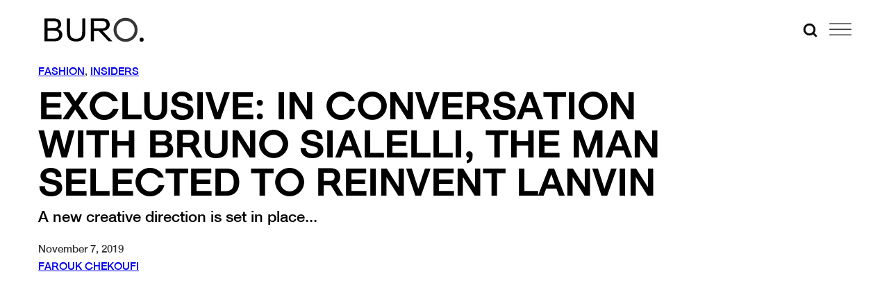

--- FILE ---
content_type: text/html; charset=utf-8
request_url: https://www.google.com/recaptcha/api2/anchor?ar=1&k=6Lex2jYmAAAAANgSzoDM7AcrE7da0iitz8HwHjzf&co=aHR0cHM6Ly9idXJvMjQ3Lm1lOjQ0Mw..&hl=en&v=PoyoqOPhxBO7pBk68S4YbpHZ&size=invisible&anchor-ms=20000&execute-ms=30000&cb=kbe4grd1goml
body_size: 48655
content:
<!DOCTYPE HTML><html dir="ltr" lang="en"><head><meta http-equiv="Content-Type" content="text/html; charset=UTF-8">
<meta http-equiv="X-UA-Compatible" content="IE=edge">
<title>reCAPTCHA</title>
<style type="text/css">
/* cyrillic-ext */
@font-face {
  font-family: 'Roboto';
  font-style: normal;
  font-weight: 400;
  font-stretch: 100%;
  src: url(//fonts.gstatic.com/s/roboto/v48/KFO7CnqEu92Fr1ME7kSn66aGLdTylUAMa3GUBHMdazTgWw.woff2) format('woff2');
  unicode-range: U+0460-052F, U+1C80-1C8A, U+20B4, U+2DE0-2DFF, U+A640-A69F, U+FE2E-FE2F;
}
/* cyrillic */
@font-face {
  font-family: 'Roboto';
  font-style: normal;
  font-weight: 400;
  font-stretch: 100%;
  src: url(//fonts.gstatic.com/s/roboto/v48/KFO7CnqEu92Fr1ME7kSn66aGLdTylUAMa3iUBHMdazTgWw.woff2) format('woff2');
  unicode-range: U+0301, U+0400-045F, U+0490-0491, U+04B0-04B1, U+2116;
}
/* greek-ext */
@font-face {
  font-family: 'Roboto';
  font-style: normal;
  font-weight: 400;
  font-stretch: 100%;
  src: url(//fonts.gstatic.com/s/roboto/v48/KFO7CnqEu92Fr1ME7kSn66aGLdTylUAMa3CUBHMdazTgWw.woff2) format('woff2');
  unicode-range: U+1F00-1FFF;
}
/* greek */
@font-face {
  font-family: 'Roboto';
  font-style: normal;
  font-weight: 400;
  font-stretch: 100%;
  src: url(//fonts.gstatic.com/s/roboto/v48/KFO7CnqEu92Fr1ME7kSn66aGLdTylUAMa3-UBHMdazTgWw.woff2) format('woff2');
  unicode-range: U+0370-0377, U+037A-037F, U+0384-038A, U+038C, U+038E-03A1, U+03A3-03FF;
}
/* math */
@font-face {
  font-family: 'Roboto';
  font-style: normal;
  font-weight: 400;
  font-stretch: 100%;
  src: url(//fonts.gstatic.com/s/roboto/v48/KFO7CnqEu92Fr1ME7kSn66aGLdTylUAMawCUBHMdazTgWw.woff2) format('woff2');
  unicode-range: U+0302-0303, U+0305, U+0307-0308, U+0310, U+0312, U+0315, U+031A, U+0326-0327, U+032C, U+032F-0330, U+0332-0333, U+0338, U+033A, U+0346, U+034D, U+0391-03A1, U+03A3-03A9, U+03B1-03C9, U+03D1, U+03D5-03D6, U+03F0-03F1, U+03F4-03F5, U+2016-2017, U+2034-2038, U+203C, U+2040, U+2043, U+2047, U+2050, U+2057, U+205F, U+2070-2071, U+2074-208E, U+2090-209C, U+20D0-20DC, U+20E1, U+20E5-20EF, U+2100-2112, U+2114-2115, U+2117-2121, U+2123-214F, U+2190, U+2192, U+2194-21AE, U+21B0-21E5, U+21F1-21F2, U+21F4-2211, U+2213-2214, U+2216-22FF, U+2308-230B, U+2310, U+2319, U+231C-2321, U+2336-237A, U+237C, U+2395, U+239B-23B7, U+23D0, U+23DC-23E1, U+2474-2475, U+25AF, U+25B3, U+25B7, U+25BD, U+25C1, U+25CA, U+25CC, U+25FB, U+266D-266F, U+27C0-27FF, U+2900-2AFF, U+2B0E-2B11, U+2B30-2B4C, U+2BFE, U+3030, U+FF5B, U+FF5D, U+1D400-1D7FF, U+1EE00-1EEFF;
}
/* symbols */
@font-face {
  font-family: 'Roboto';
  font-style: normal;
  font-weight: 400;
  font-stretch: 100%;
  src: url(//fonts.gstatic.com/s/roboto/v48/KFO7CnqEu92Fr1ME7kSn66aGLdTylUAMaxKUBHMdazTgWw.woff2) format('woff2');
  unicode-range: U+0001-000C, U+000E-001F, U+007F-009F, U+20DD-20E0, U+20E2-20E4, U+2150-218F, U+2190, U+2192, U+2194-2199, U+21AF, U+21E6-21F0, U+21F3, U+2218-2219, U+2299, U+22C4-22C6, U+2300-243F, U+2440-244A, U+2460-24FF, U+25A0-27BF, U+2800-28FF, U+2921-2922, U+2981, U+29BF, U+29EB, U+2B00-2BFF, U+4DC0-4DFF, U+FFF9-FFFB, U+10140-1018E, U+10190-1019C, U+101A0, U+101D0-101FD, U+102E0-102FB, U+10E60-10E7E, U+1D2C0-1D2D3, U+1D2E0-1D37F, U+1F000-1F0FF, U+1F100-1F1AD, U+1F1E6-1F1FF, U+1F30D-1F30F, U+1F315, U+1F31C, U+1F31E, U+1F320-1F32C, U+1F336, U+1F378, U+1F37D, U+1F382, U+1F393-1F39F, U+1F3A7-1F3A8, U+1F3AC-1F3AF, U+1F3C2, U+1F3C4-1F3C6, U+1F3CA-1F3CE, U+1F3D4-1F3E0, U+1F3ED, U+1F3F1-1F3F3, U+1F3F5-1F3F7, U+1F408, U+1F415, U+1F41F, U+1F426, U+1F43F, U+1F441-1F442, U+1F444, U+1F446-1F449, U+1F44C-1F44E, U+1F453, U+1F46A, U+1F47D, U+1F4A3, U+1F4B0, U+1F4B3, U+1F4B9, U+1F4BB, U+1F4BF, U+1F4C8-1F4CB, U+1F4D6, U+1F4DA, U+1F4DF, U+1F4E3-1F4E6, U+1F4EA-1F4ED, U+1F4F7, U+1F4F9-1F4FB, U+1F4FD-1F4FE, U+1F503, U+1F507-1F50B, U+1F50D, U+1F512-1F513, U+1F53E-1F54A, U+1F54F-1F5FA, U+1F610, U+1F650-1F67F, U+1F687, U+1F68D, U+1F691, U+1F694, U+1F698, U+1F6AD, U+1F6B2, U+1F6B9-1F6BA, U+1F6BC, U+1F6C6-1F6CF, U+1F6D3-1F6D7, U+1F6E0-1F6EA, U+1F6F0-1F6F3, U+1F6F7-1F6FC, U+1F700-1F7FF, U+1F800-1F80B, U+1F810-1F847, U+1F850-1F859, U+1F860-1F887, U+1F890-1F8AD, U+1F8B0-1F8BB, U+1F8C0-1F8C1, U+1F900-1F90B, U+1F93B, U+1F946, U+1F984, U+1F996, U+1F9E9, U+1FA00-1FA6F, U+1FA70-1FA7C, U+1FA80-1FA89, U+1FA8F-1FAC6, U+1FACE-1FADC, U+1FADF-1FAE9, U+1FAF0-1FAF8, U+1FB00-1FBFF;
}
/* vietnamese */
@font-face {
  font-family: 'Roboto';
  font-style: normal;
  font-weight: 400;
  font-stretch: 100%;
  src: url(//fonts.gstatic.com/s/roboto/v48/KFO7CnqEu92Fr1ME7kSn66aGLdTylUAMa3OUBHMdazTgWw.woff2) format('woff2');
  unicode-range: U+0102-0103, U+0110-0111, U+0128-0129, U+0168-0169, U+01A0-01A1, U+01AF-01B0, U+0300-0301, U+0303-0304, U+0308-0309, U+0323, U+0329, U+1EA0-1EF9, U+20AB;
}
/* latin-ext */
@font-face {
  font-family: 'Roboto';
  font-style: normal;
  font-weight: 400;
  font-stretch: 100%;
  src: url(//fonts.gstatic.com/s/roboto/v48/KFO7CnqEu92Fr1ME7kSn66aGLdTylUAMa3KUBHMdazTgWw.woff2) format('woff2');
  unicode-range: U+0100-02BA, U+02BD-02C5, U+02C7-02CC, U+02CE-02D7, U+02DD-02FF, U+0304, U+0308, U+0329, U+1D00-1DBF, U+1E00-1E9F, U+1EF2-1EFF, U+2020, U+20A0-20AB, U+20AD-20C0, U+2113, U+2C60-2C7F, U+A720-A7FF;
}
/* latin */
@font-face {
  font-family: 'Roboto';
  font-style: normal;
  font-weight: 400;
  font-stretch: 100%;
  src: url(//fonts.gstatic.com/s/roboto/v48/KFO7CnqEu92Fr1ME7kSn66aGLdTylUAMa3yUBHMdazQ.woff2) format('woff2');
  unicode-range: U+0000-00FF, U+0131, U+0152-0153, U+02BB-02BC, U+02C6, U+02DA, U+02DC, U+0304, U+0308, U+0329, U+2000-206F, U+20AC, U+2122, U+2191, U+2193, U+2212, U+2215, U+FEFF, U+FFFD;
}
/* cyrillic-ext */
@font-face {
  font-family: 'Roboto';
  font-style: normal;
  font-weight: 500;
  font-stretch: 100%;
  src: url(//fonts.gstatic.com/s/roboto/v48/KFO7CnqEu92Fr1ME7kSn66aGLdTylUAMa3GUBHMdazTgWw.woff2) format('woff2');
  unicode-range: U+0460-052F, U+1C80-1C8A, U+20B4, U+2DE0-2DFF, U+A640-A69F, U+FE2E-FE2F;
}
/* cyrillic */
@font-face {
  font-family: 'Roboto';
  font-style: normal;
  font-weight: 500;
  font-stretch: 100%;
  src: url(//fonts.gstatic.com/s/roboto/v48/KFO7CnqEu92Fr1ME7kSn66aGLdTylUAMa3iUBHMdazTgWw.woff2) format('woff2');
  unicode-range: U+0301, U+0400-045F, U+0490-0491, U+04B0-04B1, U+2116;
}
/* greek-ext */
@font-face {
  font-family: 'Roboto';
  font-style: normal;
  font-weight: 500;
  font-stretch: 100%;
  src: url(//fonts.gstatic.com/s/roboto/v48/KFO7CnqEu92Fr1ME7kSn66aGLdTylUAMa3CUBHMdazTgWw.woff2) format('woff2');
  unicode-range: U+1F00-1FFF;
}
/* greek */
@font-face {
  font-family: 'Roboto';
  font-style: normal;
  font-weight: 500;
  font-stretch: 100%;
  src: url(//fonts.gstatic.com/s/roboto/v48/KFO7CnqEu92Fr1ME7kSn66aGLdTylUAMa3-UBHMdazTgWw.woff2) format('woff2');
  unicode-range: U+0370-0377, U+037A-037F, U+0384-038A, U+038C, U+038E-03A1, U+03A3-03FF;
}
/* math */
@font-face {
  font-family: 'Roboto';
  font-style: normal;
  font-weight: 500;
  font-stretch: 100%;
  src: url(//fonts.gstatic.com/s/roboto/v48/KFO7CnqEu92Fr1ME7kSn66aGLdTylUAMawCUBHMdazTgWw.woff2) format('woff2');
  unicode-range: U+0302-0303, U+0305, U+0307-0308, U+0310, U+0312, U+0315, U+031A, U+0326-0327, U+032C, U+032F-0330, U+0332-0333, U+0338, U+033A, U+0346, U+034D, U+0391-03A1, U+03A3-03A9, U+03B1-03C9, U+03D1, U+03D5-03D6, U+03F0-03F1, U+03F4-03F5, U+2016-2017, U+2034-2038, U+203C, U+2040, U+2043, U+2047, U+2050, U+2057, U+205F, U+2070-2071, U+2074-208E, U+2090-209C, U+20D0-20DC, U+20E1, U+20E5-20EF, U+2100-2112, U+2114-2115, U+2117-2121, U+2123-214F, U+2190, U+2192, U+2194-21AE, U+21B0-21E5, U+21F1-21F2, U+21F4-2211, U+2213-2214, U+2216-22FF, U+2308-230B, U+2310, U+2319, U+231C-2321, U+2336-237A, U+237C, U+2395, U+239B-23B7, U+23D0, U+23DC-23E1, U+2474-2475, U+25AF, U+25B3, U+25B7, U+25BD, U+25C1, U+25CA, U+25CC, U+25FB, U+266D-266F, U+27C0-27FF, U+2900-2AFF, U+2B0E-2B11, U+2B30-2B4C, U+2BFE, U+3030, U+FF5B, U+FF5D, U+1D400-1D7FF, U+1EE00-1EEFF;
}
/* symbols */
@font-face {
  font-family: 'Roboto';
  font-style: normal;
  font-weight: 500;
  font-stretch: 100%;
  src: url(//fonts.gstatic.com/s/roboto/v48/KFO7CnqEu92Fr1ME7kSn66aGLdTylUAMaxKUBHMdazTgWw.woff2) format('woff2');
  unicode-range: U+0001-000C, U+000E-001F, U+007F-009F, U+20DD-20E0, U+20E2-20E4, U+2150-218F, U+2190, U+2192, U+2194-2199, U+21AF, U+21E6-21F0, U+21F3, U+2218-2219, U+2299, U+22C4-22C6, U+2300-243F, U+2440-244A, U+2460-24FF, U+25A0-27BF, U+2800-28FF, U+2921-2922, U+2981, U+29BF, U+29EB, U+2B00-2BFF, U+4DC0-4DFF, U+FFF9-FFFB, U+10140-1018E, U+10190-1019C, U+101A0, U+101D0-101FD, U+102E0-102FB, U+10E60-10E7E, U+1D2C0-1D2D3, U+1D2E0-1D37F, U+1F000-1F0FF, U+1F100-1F1AD, U+1F1E6-1F1FF, U+1F30D-1F30F, U+1F315, U+1F31C, U+1F31E, U+1F320-1F32C, U+1F336, U+1F378, U+1F37D, U+1F382, U+1F393-1F39F, U+1F3A7-1F3A8, U+1F3AC-1F3AF, U+1F3C2, U+1F3C4-1F3C6, U+1F3CA-1F3CE, U+1F3D4-1F3E0, U+1F3ED, U+1F3F1-1F3F3, U+1F3F5-1F3F7, U+1F408, U+1F415, U+1F41F, U+1F426, U+1F43F, U+1F441-1F442, U+1F444, U+1F446-1F449, U+1F44C-1F44E, U+1F453, U+1F46A, U+1F47D, U+1F4A3, U+1F4B0, U+1F4B3, U+1F4B9, U+1F4BB, U+1F4BF, U+1F4C8-1F4CB, U+1F4D6, U+1F4DA, U+1F4DF, U+1F4E3-1F4E6, U+1F4EA-1F4ED, U+1F4F7, U+1F4F9-1F4FB, U+1F4FD-1F4FE, U+1F503, U+1F507-1F50B, U+1F50D, U+1F512-1F513, U+1F53E-1F54A, U+1F54F-1F5FA, U+1F610, U+1F650-1F67F, U+1F687, U+1F68D, U+1F691, U+1F694, U+1F698, U+1F6AD, U+1F6B2, U+1F6B9-1F6BA, U+1F6BC, U+1F6C6-1F6CF, U+1F6D3-1F6D7, U+1F6E0-1F6EA, U+1F6F0-1F6F3, U+1F6F7-1F6FC, U+1F700-1F7FF, U+1F800-1F80B, U+1F810-1F847, U+1F850-1F859, U+1F860-1F887, U+1F890-1F8AD, U+1F8B0-1F8BB, U+1F8C0-1F8C1, U+1F900-1F90B, U+1F93B, U+1F946, U+1F984, U+1F996, U+1F9E9, U+1FA00-1FA6F, U+1FA70-1FA7C, U+1FA80-1FA89, U+1FA8F-1FAC6, U+1FACE-1FADC, U+1FADF-1FAE9, U+1FAF0-1FAF8, U+1FB00-1FBFF;
}
/* vietnamese */
@font-face {
  font-family: 'Roboto';
  font-style: normal;
  font-weight: 500;
  font-stretch: 100%;
  src: url(//fonts.gstatic.com/s/roboto/v48/KFO7CnqEu92Fr1ME7kSn66aGLdTylUAMa3OUBHMdazTgWw.woff2) format('woff2');
  unicode-range: U+0102-0103, U+0110-0111, U+0128-0129, U+0168-0169, U+01A0-01A1, U+01AF-01B0, U+0300-0301, U+0303-0304, U+0308-0309, U+0323, U+0329, U+1EA0-1EF9, U+20AB;
}
/* latin-ext */
@font-face {
  font-family: 'Roboto';
  font-style: normal;
  font-weight: 500;
  font-stretch: 100%;
  src: url(//fonts.gstatic.com/s/roboto/v48/KFO7CnqEu92Fr1ME7kSn66aGLdTylUAMa3KUBHMdazTgWw.woff2) format('woff2');
  unicode-range: U+0100-02BA, U+02BD-02C5, U+02C7-02CC, U+02CE-02D7, U+02DD-02FF, U+0304, U+0308, U+0329, U+1D00-1DBF, U+1E00-1E9F, U+1EF2-1EFF, U+2020, U+20A0-20AB, U+20AD-20C0, U+2113, U+2C60-2C7F, U+A720-A7FF;
}
/* latin */
@font-face {
  font-family: 'Roboto';
  font-style: normal;
  font-weight: 500;
  font-stretch: 100%;
  src: url(//fonts.gstatic.com/s/roboto/v48/KFO7CnqEu92Fr1ME7kSn66aGLdTylUAMa3yUBHMdazQ.woff2) format('woff2');
  unicode-range: U+0000-00FF, U+0131, U+0152-0153, U+02BB-02BC, U+02C6, U+02DA, U+02DC, U+0304, U+0308, U+0329, U+2000-206F, U+20AC, U+2122, U+2191, U+2193, U+2212, U+2215, U+FEFF, U+FFFD;
}
/* cyrillic-ext */
@font-face {
  font-family: 'Roboto';
  font-style: normal;
  font-weight: 900;
  font-stretch: 100%;
  src: url(//fonts.gstatic.com/s/roboto/v48/KFO7CnqEu92Fr1ME7kSn66aGLdTylUAMa3GUBHMdazTgWw.woff2) format('woff2');
  unicode-range: U+0460-052F, U+1C80-1C8A, U+20B4, U+2DE0-2DFF, U+A640-A69F, U+FE2E-FE2F;
}
/* cyrillic */
@font-face {
  font-family: 'Roboto';
  font-style: normal;
  font-weight: 900;
  font-stretch: 100%;
  src: url(//fonts.gstatic.com/s/roboto/v48/KFO7CnqEu92Fr1ME7kSn66aGLdTylUAMa3iUBHMdazTgWw.woff2) format('woff2');
  unicode-range: U+0301, U+0400-045F, U+0490-0491, U+04B0-04B1, U+2116;
}
/* greek-ext */
@font-face {
  font-family: 'Roboto';
  font-style: normal;
  font-weight: 900;
  font-stretch: 100%;
  src: url(//fonts.gstatic.com/s/roboto/v48/KFO7CnqEu92Fr1ME7kSn66aGLdTylUAMa3CUBHMdazTgWw.woff2) format('woff2');
  unicode-range: U+1F00-1FFF;
}
/* greek */
@font-face {
  font-family: 'Roboto';
  font-style: normal;
  font-weight: 900;
  font-stretch: 100%;
  src: url(//fonts.gstatic.com/s/roboto/v48/KFO7CnqEu92Fr1ME7kSn66aGLdTylUAMa3-UBHMdazTgWw.woff2) format('woff2');
  unicode-range: U+0370-0377, U+037A-037F, U+0384-038A, U+038C, U+038E-03A1, U+03A3-03FF;
}
/* math */
@font-face {
  font-family: 'Roboto';
  font-style: normal;
  font-weight: 900;
  font-stretch: 100%;
  src: url(//fonts.gstatic.com/s/roboto/v48/KFO7CnqEu92Fr1ME7kSn66aGLdTylUAMawCUBHMdazTgWw.woff2) format('woff2');
  unicode-range: U+0302-0303, U+0305, U+0307-0308, U+0310, U+0312, U+0315, U+031A, U+0326-0327, U+032C, U+032F-0330, U+0332-0333, U+0338, U+033A, U+0346, U+034D, U+0391-03A1, U+03A3-03A9, U+03B1-03C9, U+03D1, U+03D5-03D6, U+03F0-03F1, U+03F4-03F5, U+2016-2017, U+2034-2038, U+203C, U+2040, U+2043, U+2047, U+2050, U+2057, U+205F, U+2070-2071, U+2074-208E, U+2090-209C, U+20D0-20DC, U+20E1, U+20E5-20EF, U+2100-2112, U+2114-2115, U+2117-2121, U+2123-214F, U+2190, U+2192, U+2194-21AE, U+21B0-21E5, U+21F1-21F2, U+21F4-2211, U+2213-2214, U+2216-22FF, U+2308-230B, U+2310, U+2319, U+231C-2321, U+2336-237A, U+237C, U+2395, U+239B-23B7, U+23D0, U+23DC-23E1, U+2474-2475, U+25AF, U+25B3, U+25B7, U+25BD, U+25C1, U+25CA, U+25CC, U+25FB, U+266D-266F, U+27C0-27FF, U+2900-2AFF, U+2B0E-2B11, U+2B30-2B4C, U+2BFE, U+3030, U+FF5B, U+FF5D, U+1D400-1D7FF, U+1EE00-1EEFF;
}
/* symbols */
@font-face {
  font-family: 'Roboto';
  font-style: normal;
  font-weight: 900;
  font-stretch: 100%;
  src: url(//fonts.gstatic.com/s/roboto/v48/KFO7CnqEu92Fr1ME7kSn66aGLdTylUAMaxKUBHMdazTgWw.woff2) format('woff2');
  unicode-range: U+0001-000C, U+000E-001F, U+007F-009F, U+20DD-20E0, U+20E2-20E4, U+2150-218F, U+2190, U+2192, U+2194-2199, U+21AF, U+21E6-21F0, U+21F3, U+2218-2219, U+2299, U+22C4-22C6, U+2300-243F, U+2440-244A, U+2460-24FF, U+25A0-27BF, U+2800-28FF, U+2921-2922, U+2981, U+29BF, U+29EB, U+2B00-2BFF, U+4DC0-4DFF, U+FFF9-FFFB, U+10140-1018E, U+10190-1019C, U+101A0, U+101D0-101FD, U+102E0-102FB, U+10E60-10E7E, U+1D2C0-1D2D3, U+1D2E0-1D37F, U+1F000-1F0FF, U+1F100-1F1AD, U+1F1E6-1F1FF, U+1F30D-1F30F, U+1F315, U+1F31C, U+1F31E, U+1F320-1F32C, U+1F336, U+1F378, U+1F37D, U+1F382, U+1F393-1F39F, U+1F3A7-1F3A8, U+1F3AC-1F3AF, U+1F3C2, U+1F3C4-1F3C6, U+1F3CA-1F3CE, U+1F3D4-1F3E0, U+1F3ED, U+1F3F1-1F3F3, U+1F3F5-1F3F7, U+1F408, U+1F415, U+1F41F, U+1F426, U+1F43F, U+1F441-1F442, U+1F444, U+1F446-1F449, U+1F44C-1F44E, U+1F453, U+1F46A, U+1F47D, U+1F4A3, U+1F4B0, U+1F4B3, U+1F4B9, U+1F4BB, U+1F4BF, U+1F4C8-1F4CB, U+1F4D6, U+1F4DA, U+1F4DF, U+1F4E3-1F4E6, U+1F4EA-1F4ED, U+1F4F7, U+1F4F9-1F4FB, U+1F4FD-1F4FE, U+1F503, U+1F507-1F50B, U+1F50D, U+1F512-1F513, U+1F53E-1F54A, U+1F54F-1F5FA, U+1F610, U+1F650-1F67F, U+1F687, U+1F68D, U+1F691, U+1F694, U+1F698, U+1F6AD, U+1F6B2, U+1F6B9-1F6BA, U+1F6BC, U+1F6C6-1F6CF, U+1F6D3-1F6D7, U+1F6E0-1F6EA, U+1F6F0-1F6F3, U+1F6F7-1F6FC, U+1F700-1F7FF, U+1F800-1F80B, U+1F810-1F847, U+1F850-1F859, U+1F860-1F887, U+1F890-1F8AD, U+1F8B0-1F8BB, U+1F8C0-1F8C1, U+1F900-1F90B, U+1F93B, U+1F946, U+1F984, U+1F996, U+1F9E9, U+1FA00-1FA6F, U+1FA70-1FA7C, U+1FA80-1FA89, U+1FA8F-1FAC6, U+1FACE-1FADC, U+1FADF-1FAE9, U+1FAF0-1FAF8, U+1FB00-1FBFF;
}
/* vietnamese */
@font-face {
  font-family: 'Roboto';
  font-style: normal;
  font-weight: 900;
  font-stretch: 100%;
  src: url(//fonts.gstatic.com/s/roboto/v48/KFO7CnqEu92Fr1ME7kSn66aGLdTylUAMa3OUBHMdazTgWw.woff2) format('woff2');
  unicode-range: U+0102-0103, U+0110-0111, U+0128-0129, U+0168-0169, U+01A0-01A1, U+01AF-01B0, U+0300-0301, U+0303-0304, U+0308-0309, U+0323, U+0329, U+1EA0-1EF9, U+20AB;
}
/* latin-ext */
@font-face {
  font-family: 'Roboto';
  font-style: normal;
  font-weight: 900;
  font-stretch: 100%;
  src: url(//fonts.gstatic.com/s/roboto/v48/KFO7CnqEu92Fr1ME7kSn66aGLdTylUAMa3KUBHMdazTgWw.woff2) format('woff2');
  unicode-range: U+0100-02BA, U+02BD-02C5, U+02C7-02CC, U+02CE-02D7, U+02DD-02FF, U+0304, U+0308, U+0329, U+1D00-1DBF, U+1E00-1E9F, U+1EF2-1EFF, U+2020, U+20A0-20AB, U+20AD-20C0, U+2113, U+2C60-2C7F, U+A720-A7FF;
}
/* latin */
@font-face {
  font-family: 'Roboto';
  font-style: normal;
  font-weight: 900;
  font-stretch: 100%;
  src: url(//fonts.gstatic.com/s/roboto/v48/KFO7CnqEu92Fr1ME7kSn66aGLdTylUAMa3yUBHMdazQ.woff2) format('woff2');
  unicode-range: U+0000-00FF, U+0131, U+0152-0153, U+02BB-02BC, U+02C6, U+02DA, U+02DC, U+0304, U+0308, U+0329, U+2000-206F, U+20AC, U+2122, U+2191, U+2193, U+2212, U+2215, U+FEFF, U+FFFD;
}

</style>
<link rel="stylesheet" type="text/css" href="https://www.gstatic.com/recaptcha/releases/PoyoqOPhxBO7pBk68S4YbpHZ/styles__ltr.css">
<script nonce="wTG0gFwxx_g55SoDmBy3XQ" type="text/javascript">window['__recaptcha_api'] = 'https://www.google.com/recaptcha/api2/';</script>
<script type="text/javascript" src="https://www.gstatic.com/recaptcha/releases/PoyoqOPhxBO7pBk68S4YbpHZ/recaptcha__en.js" nonce="wTG0gFwxx_g55SoDmBy3XQ">
      
    </script></head>
<body><div id="rc-anchor-alert" class="rc-anchor-alert"></div>
<input type="hidden" id="recaptcha-token" value="[base64]">
<script type="text/javascript" nonce="wTG0gFwxx_g55SoDmBy3XQ">
      recaptcha.anchor.Main.init("[\x22ainput\x22,[\x22bgdata\x22,\x22\x22,\[base64]/[base64]/[base64]/[base64]/[base64]/[base64]/KGcoTywyNTMsTy5PKSxVRyhPLEMpKTpnKE8sMjUzLEMpLE8pKSxsKSksTykpfSxieT1mdW5jdGlvbihDLE8sdSxsKXtmb3IobD0odT1SKEMpLDApO08+MDtPLS0pbD1sPDw4fFooQyk7ZyhDLHUsbCl9LFVHPWZ1bmN0aW9uKEMsTyl7Qy5pLmxlbmd0aD4xMDQ/[base64]/[base64]/[base64]/[base64]/[base64]/[base64]/[base64]\\u003d\x22,\[base64]\\u003d\x22,\x22JMK7f8Koa2lII8OWAml2MATCoC7DhSx1I8OZw5DDqMO+w6AAD3zDvmYkwqDDpDnCh1BgwqDDhsKKGSrDnUPCkcO8NmPDtkvCrcOhEMO7W8K+w7XDjMKAwps6w6fCt8OdeA7CqTDCul3CjUNBw6HDhEABXmwHOMOfecK5w5TDvMKaEsOgwqsGJMO/wpXDgMKGw67DjMKgwpfCjS/CnBrCuUl/MF/DtSvClAXCosOlIcKjfVIvDEvChMOYCUnDtsOuw4DDksOlDR4lwqfDhQHDrcK8w75rw7AqBsK3KsKkYMK5BTfDknDCrMOqNH1bw7d5wq50woXDqmYpfkc5HcOrw6FJZDHCjcKmcMKmF8Kzw6pfw6PDuD3CmknCgyXDgMKFA8KWGXptIixKR8K1CMOwJcO9J2Qnw4/Ctn/DrcOsQsKFwq/Cq8OzwrpaWsK8wo3CmhzCtMKBwqjCixV7wp1Ow6jCrsKHw5rCim3DrzU4wrvCnsKAw4IMwpbDiy0ewo3Cr2xJGMO/LMOnw7dUw6lmw6nCosOKEAhmw6xfw43CmX7DkGTDq1HDk0Quw5lyYMKmQW/DoCACdUAKWcKEwpTCsg5lw6LDoMO7w5zDu0tHNWAOw7zDonXDn0UvPz5fTsKgwrwEesOWw7TDhAs7JsOQwrvCksKic8OfP8OzwphKTMO8HRgLcsOyw7XCisKxwrFrw6srX37CnybDv8KAw43Dh8OhIz1RYWoJE1XDjXLCti/DnAFawpTChl3CgjbCkMK/[base64]/DoSrCnMKFW2FMwoTCgCzCimTCtDBLFsKUSMOPDV7Dt8KgwobDusKqWTbCgWUSBcOVG8OuwrBiw7zClcO2LMKzw5DCqTPCsg7CvnEBasKgSyMQw7/[base64]/DrHzDimvCoybDvnTDliTCjBwXfWMkwrLCjxfDssKJCRwyIBnDn8KhSAHDkWPDowvCjcKjw7zDgsKnBl3DpjoIwo9hw51hwqJcwpJ/WcOQAmJOLHnCiMKBw5lfw7YiNcO5wqgWw5rCsl7Cl8KBXMKtw4LDhsKXPcKqwrDCjMKMYMOqQ8Kgw63DtMO9wrAHw586wqvDgXsfwpbCpjrDhMKHwoR6w7fCnMOkWXnCiMO+FAnDllbCiMKEICLCuMObw6PDhgsdwp5Jw5Ngb8K1EF1/cSsyw7VOw6LDt0EXecO5JMKlJMOew43CgsO7PFfCmMO+f8KQCMK0wr4Vw6l/w6rCgMOkw4dnwrbDssOBwo4FwqDDgXHCpD9dwpMewp5Zw4jDiSVSTcORw6jDgsOedGBca8Klw41Vw6bCjEA8wpTDtsOKwrjCrMOxwqXCo8KfPsKdwo59woY9wqFWw5nCsTUVw5/CkznDvgrDiCNhXcOqw4Jow7Y1I8O6wpTDtsK3WRjCoyISbB3CocO3GMKnwrTDvDDCrn00VcKvw69TwrRiKhlow6vDhcKmV8OoZMKHwqpPwpvDjE3DtcKICBjDolvCgcOew6BpFmfDhlVtw7k/w7cNaVrDrMOIwq9RICbDg8KqcCPCgR8OwojDnTTCk3HCuSYEwpbCpB7CvSAgU0BtwoHClC3Ct8OOUhV5NcONPX/DusOqw6PDpGvCpsKWcjRJw4pNw4RTbQ/DvgrDvsOLw6kHw5nCtAjDgiwnwr3CmS1DCyIQw5sswpjDgMKzw7Akw7ddY8OeWmMZZy5EdDPCm8KFw7gdwqoaw7bDvMOLHsOdasK+DTjClm/DgMO1Q10/C0JTw7tTREHDlMKVf8Kcwq3DqU3CjMKFwoLDqsKCwpLDrwLDmcKqSVrDgMKIwqDDiMKcw5vDpsKxEgnCnzTDpMOmw5DCncO9QcKJw7jDk2sPLj80QsOkWxd7H8OYH8O0LGtYwpLCscOSMsKNQ2Y7wpLDkmMGwoc6KsKdwofDoV01w78CIMOyw6HCu8Ogw6/ClcOVIsKnSz9WLXTDo8OlwrxJwohtQQAmw57DuSPDl8K8woHDs8K3wr7CtsOgwq8iYcOccCHCv2LDisO5wq1EI8KNCGDCiAXDqcO/[base64]/CpMKqw7lefhgQHsOdwpbDmBDDj8KmFFDDrRVIMxJ1wprCjCEawrIjRmfCqMOdwp3ChC3CrCzDpRQpw6DDssKYw5wSw5BqT1vCi8Kdw5/[base64]/w4DCqcOOUsK+woJHPsKAJsKPaAdGw6zDoBTCpcKKwrDCuV3Dh3rDgTY6RjEUZQACb8KbwpBTwrt+ABMJw7nCgz9gw7DCiVJmwoAcEk/Ci1MSw6bCiMKiw5JNEX/CkmLDrcKeSMKiwq7DnXllPcK2wp7CtsKqMGEEwpLCscOyTsOLwp3DkX3DpXsBfsKbwpXDk8K2fsK2w5t7w5cLE1fCgMK7YxNjKi7CllTDi8KSw5fChsO6w7/[base64]/[base64]/DuWQgw7UmwpouTsKLwpRTw4wMwr1oTcO9cEJuPS3CggrCjm89QRA+XRvDvMK/w7Mtw5LDo8KTw5BWwovDq8KVLiMiwqPCpiDDsGgsX8OzYcONwrjDm8KNworCmsOlTHXDpMOHPETDvmQBbjdVw7RXwpIKwrTCp8O7wpLDosKtwrE4HTTDu0FSw4/Cq8K+dglzw7RHwrl3w6TCiMKuw4TDsMOwWxhiwp4Sw7RuSQ7Cj8Khw5E3woRnwqx/QQ3Dq8KoDHg8TB/DqcKfHsOIwoHDisKfUsKDw5QBFsKnwroewp/[base64]/wozDlcKuwqHCjR/CkMK7asKyCcKCwrvDgkdqd2BXesKIesK8PsOywoXCpMOZwpIww4JzwrDCnFY6w4jCl2vCj1PCpmzCgEcew7vDkMKsPMK3woZscTQlwpjCkMODLV3CuH1FwpUXw5h/KcKZYUI1b8KrN2DDkSd6wrI9wrDDp8OzeMKqOcO+wpV8w7XCtsKicsKmVMKmXsKmKWQ3wpzCuMOeOATCvR7Dg8KGREdeXRwhKwfCrMOzYcOFw7MFDMKcwp1AFXvDoSvDtnDCp1nCr8ODei/DkMO8B8KPw78saMK+ADTClMKGFCUkfMKMPytIw6QyXcKCXTXDicOMwobCszFJQsK9cxE/wqAmwrXCpMOWCMKAfMOuw7lGwrzCisKHw6nDmWYeJ8OYwr9fw7vDhG83wofDtw3CrsKJwqokwo3DvSvDrTt9w7IsVsOpw5LDlFXDtcKCwrnCr8KGw4MQBcObwqQ/F8KwDsKpTMKBwo/CqHFBw5VzO1gFLztkUwzCgMK3ATjCscORIMOLwqHCmBjDn8OoUk4/WsOuQTRKS8OCam7Dkl8GMMKww4DCtMKvbknDq3rDp8O4woHCmMKMfMKsw4jCgR7CssK5w4Zfwp8yIAXDgSgdwq57wpcfKmtYwoHCu8K2PMOvUnPDukEywqLDsMKFw7LDoVhKw4vDpMKfesK6YxFTRjLDjVwgR8KAwq3Cpk4YcmBTWQ/Cu1XDthNUwq1BAnXDoRDDnUBjHsOzw7nCm0/[base64]/DqDzCqkLCjcOOZh1qwrJ0wpxlw7XDmsO9QUcpw5LCpMKBwpzDkMORwp3DssO6c3zCoiINIsKxw4jDiW1Ww619RUfDtS9Bw5jCucKwSS/CnMKyYcOdw7rDtzYWLMONwoLCpj1PCsOXw4smw7xOw63DllTDpyIwGMOcw6Q7w7U4w6w5Y8OASDzCh8K0wocXRMOzOcKVdlrDpcK/CzQMw5sSw7/Ck8K7XgvCs8OHXMOqf8KvfMO5TsKaNcOKwpbCsSkEwpFyVcOdGsKbw6tzw71cesO9bsKHZ8Oec8Odw4s2fnLCsm3DmcObwovDksORWMKhw7/Di8KNw4N4K8KLGsOgw6o4wqFxw5NAwpF+wpXDicOSw5/[base64]/w6PDkGkiw5kgcAwxw4IORcOPQxZ9w70dwo/Cm0kbwqfCq8KkBSULeRnDrgDDisOjw4/[base64]/DgWPCucOdw4JkwqpHw7dqbAnDiMOYw5nDlsKqw7jCmF7DuMKEw7RvC3U/[base64]/w586wpjDnMOPXMOzbEDDrFfCo8KYFcOqH8KXw4gIwqPCkhl7HcKjw7cWwoV0wo9Rw4d3w68QwrjDqMKkWG7DlnZ+Vz3DlFHCmwduVT4dwrQsw7DDmsOdwpQpWMKUHko6HMOyFcKtD8KOw5l6wosIGsO/[base64]/[base64]/DuMOFw5kGWcKePsOqYMKCw4TCuwhIH8OkwpbCr0DDjcOBHXsiwrvDhywDJcOcfUbDqMKdw4Yewo1UwpDDlR9Qw7bDvMOnw6LCoGdswp/DrMOyCGBgw5nCv8KLDsK/wo5Me0ldw4IKwpDDlm9AwqvDmStTVBLDtQvCpT7DgcKGCsOtw4RrfxrDki3DqQHCgEHDhls2wqFuwo5Jw5HCogvDuB/Cj8OaT3XDkXXDlsKQA8K6IAl6Gm7Do11twpDCssKYw4zClcONwrnDpSLCp2vDjWzDrT7Dj8KAf8K9wpUow61ed29QwrDCo0l6w4suKXNkw4ZPBMKQEw3Cum1OwqchRcK+LcKcwr0cw6/DusObecO0cMOBAmUywq/DiMKbZUh/XcKCwo0XwrjDmQLDgFPDmcKgwqI+ezENSmk3wqMFw74cw54Uw4wNIDwKL07DmiclwrRLwrFBw4bCpsOIw6zDkArCq8KHFz/CmGfDsMK7wr9Lwo4/[base64]/LFN6AWAGHwsUw47Djj5jRsONw4jDs8Oiw4PDqMOwR8OGwoPDo8OCw63DrgBOecOlTjzDpcO5w64iw5rDt8OtOMOXRxjDhg7CgHNAw6PCkcK4w5tFM18ZPcOBPXfCtsO/woXDq3loJ8OpQDnDlEpFw6DCgcK3bhzDgHdmw4vCjivClzdwDW3DlRgtFFwGN8OUwrbDhhHDrcONajs9w7k6wrjCkRYwGsOdZRnDsgxGw6LDq0oyecOkw6fCkxtLKxXCtsKhVjYpWQnCpUFbwqZQw6JqfFlmw4UkLMOKcMKvPzMXD1tMw7/DvMO2bHDDinshd3LDvnJ+QcO/[base64]/ClyPDmw4aPcK4ExhbJcKPCcK9wpHDm8KlfVZEw4TDqcKMwrJzw6nDsMK9bmXDv8KDXwnDn39lwqcTQsKAV0oGw5obwogKwpzDmB3CvFpcw4zDpMKow5B2VcO4wp/ChcKDw7zCvQTCtS9bDg7Cj8OoOw8cwoMGwolAw5DCujl/acOKeFxCOlXCjMKzw63DqU1mw4wcD1p/IgBXwoZaTDxlwqtOw6xNWUJBwrPDv8KTw4nCiMKFwqlJDcOiwovCi8KYLD/Dkl/DgsOgRcOVdsOlw7vDksK6dhFZSnPCuFE8PMK6csKQR2s7dEkMwrBUwovCgcK/RRo5FsKRw67DusKZG8OqwqXDqsK1NnzDhn9Ww4AnAXBIwptrw7TCu8O+KsKWbHoaY8KRw40peUh/Y07Dt8OIw4E8w4bDrQbDoQlFUWljw5t2woDDosOuwrQswoXCqDbCl8OzMcODw5rDkcO2DzPCqEbDqcOMwrl2dAEbwp8FwrBJwoLCoXzCr3IhI8O0KihQwrDCqQnCssORKsKpIMO/O8KGw7XCgsONw6d7ImpCw6PDvsKzw7LDgcK2wrcdbsKeCsOZw7Ugw57Dl1HDu8K7w6fCrkXDt3d5YlTDv8K4w6glw7DDr37Cj8OvVcKBN8KSw4bDq8K+w4Z7wozCrC3CqcK1w6PCl3XCn8OjM8O5GMOzMQ3CqsKcc8KXOW1PwoBBw7/DvgnDkMOZwrJjwrwLRil6w6fDlMOLw6LDnsO8woDDkMKfw6Q9wq1jBMKkcsOgw4jCtMKFw5vDlcKvwogQw7jDvidMRFklQsObw6Y2w4nCgV/[base64]/[base64]/DtsKWfi3CucKSey/CthjCvsOZe2jCkBfDgcKSw6F3PsKtYsK1L8OsLTzDocOIY8OjAsONZcKmwrDDlcKPczlSwpzCusOqB0bCqMOtB8KKIMO2wpBGwod+WcKgw6bDh8OMTMOeMyzCmEfClsOLwpcOwoF6w7kxw4PCunzDqG7CjxvCgyrDnsO9T8OLwoHCjMOJwqHDvMOxw6/DiggGBsOjQV3DmywVw6TClU1Ww4tiEnLDoivDgXzCt8KeJsOZVMOJA8OiY0MAGXtqw6l2HMODwrjCvFYTw706w6DDosKKTMOCw5AOw7/DvRPCiyI4CQXDqn3CjjJ7w511w61KaF7ChcOgw7TCqsKVw4Utw7vDtcOcw45EwrFGb8OhKcOaNcKzbsKhw6vCnMKVw6XDt8KYeFhjIC14wrvDrMKwVHHCi0l+V8O7JsOxw43CjcKVEMO3HsKxw4zDncOnwoLDjcOleSAVw4RvwrEBGMOaHcO+QMOEw5lKGsKpG1XCjG/DmcKuwp8XVULChiDDssOcSsOHT8OcMsO6w7gZIsKpchYYYy7Dp2zDt8OewrR2TwXDsxJLCwFOXEwZO8Oew7nCk8O/[base64]/Criozw7DClMOswqc0GMOPwqpSasKNGXvCpcOqCRXDhFLCugjDij/DrMONwpYAwrvCtg91PjADw7bCmV/[base64]/[base64]/Ds8KyDDbDnC7DvFbDtsKuwqTCn3s5J1gaWw8re8K/[base64]/DocOHw4TCpzcqC3rDslsPw6/CocKWZ2UJKRHDp0g6eMK5w4nCnFTCm1zClMK5w7TCpDrDi3jChMOwwr3DvsKuQ8OQwp9rNW9ZAF/DjFPDp3BNw4zCucOXHzFlC8O2w4/CtRPClD8xwoLDn2Ige8KVD3/CuwHCqMKPIcO0LRjDg8OBS8OADMKdw6/CtygRGl/DtW85w71MwofDp8ORHMKcFsKVAcO9w7LDjMKDwp5Tw4Uww5zDnUTCqB4QWElUw4USw7rCnhN9dVMwUzp/wqUzb2lTDMORwoLCgznCszkFDsO6w6Vbw4QtwqPDg8K2wog8bjXDscKtKgvCoE0uw5tIwoDCpcKORcKdw5AvwqrCg0xhEcOdw73Cu0TDlwLCvcKvw7tdw6p1BUkfwqvDtcKlwqbCixN6w5HCucKLwoJsZWpawpjDmh3CsANowrvDmhrDrTdcw4vCny7Cs3orw6/Cui7CmcOQasOyfsKSw7DDqgXCmMOdOcOZflYUw6vDrm7CmMKNwq/DmMKZUMKQwqTDiUBpH8K1w7zDvMKnc8OZw6nCrMODL8KRwrlhw6RibDUAB8ORAcKqwqNewqkBwrNtZFBJP0LDhBHDu8Kywq82w6gSwpnDh3FDEWrCi0Y3NMOLGUBbW8K1IsOXwozDhsOOw6fDmg4ycsO+w5XDnMOcZw/CvjsNwoPDosOdF8KTf2M4w5zCpT8XchEqw7oHwqAGLMO4DcKXJTjDusKnfnzDqcOcAHfDncOFFCVeFzcLesKDwpoUIXhIwo1YIBvCjRIBKCJgcV0UXRrDpcObwrvCqsK2a8OzKkjCtn/DtMO5RMKzw6fDuzMcAjkLw6TClMOpemrDtcK1wqtUc8KUw7s4wozCjlXCksOAQl1vNQB4YcKxSFI0w7/[base64]/wo/DtWkPwr7DhFguaE1eNMOxU3d+w7fDuzzCisKfWMO7woDCk3YRwr1xSCoPTBPDvMK/w7FzwpjDtMOvYn1waMKDSQDCtEPDrMK2YkFUNjfCgcKtPkZ1fQtVw4Ecw6TDuRnCk8ODBsO2O0PDvcOdaDDDm8KKXCoRw4rDom/DoMOTwpPDicKCwq4dw4zDpcOpKR/Ds17Dv1ggwrxpwrzCmhRow6vCrmDCkgNow5/Djzo3NMORw4zCsyjDgzBgwpY7w77CmMK/w7R+CVpcIMKbAsKKbMOwwoVAw6/CvsK6w5gWJh0cN8K/[base64]/DqTLCjH9Gw6LDicKXwpfCqcKPw7TDv0PCnl/[base64]/[base64]/DqMOrP8KSwonCqiZFwpnClMOuw718PRJowpLDmMK9eVlsQ3XDmsKVwrvDpS1VHcKbwrDDocOpwpbCqsOeMAjDrm3DsMOZGcOTw6ZseVged1/Dg2tnw7XDuzBkNsOLwrzCm8OMfgUEwooEwrjDtQLDhGgDwrk7a8OqDh9Vw6DDlUDCkzNeX2rCmjRNScKoL8Kdw4HChlQ4wp4pX8Otw4fCkMOgK8KWwq3DqMO4wqoYw6d4R8O3woTDlsK8MT9LXcO/VsOmNcOTwrhWaypGwo8QwooTeDpfKATDtRhFH8KnN3ktRR4nw75NeMK1w6LCmsKddzdQw7txCMKbGsOmwoErSE/CvmokdMK6eyrDs8OBF8ONwq56FcKvwofDpjEGw5UFw68/McKwHlPCtMOqF8O+wqfCrMKSw7sJW3nDg0rDnnF2wpQFw4DCo8KaSXvDvsOBEUPDv8OZZMKsBBPDj1Y4w4hDwpTDvxwmFsKOEBItwpteZcKCwo7DrGLCqEHDrgLDn8OIwovDo8K6VcKfW1gbw4BgU2BFHcOXTlTCnMKFJMOpw6xHGWPDuSYiGW/DnsKKw4gdSsKWUDRWw6gIwrQMwrJgwqXCul7CgMKEFj4/ccObUsOmW8KaTQx1woXDnWYhw4InWijCp8OjwqcbQ0VXw7sWwoHCkMKKe8KQRg1weznCv8K7V8K/TsOacTMjOlTCr8KVF8Oswp7DunfDlmFxemvDlhYSYlQaw5XDjyXDqQLDtkfCqsOJwpXDisOIGMO+L8OSwoVwTHlrIcKDw4LCmsOpbMObKw9JDsOswqhMw77DiT9iwoDDtMOwwqEDwrRmw7rChinDnnLDlEzCt8KaSMK2UVBgwonDnWTDkDwtSG/CnjjCocO6wofCtsObH2V6w53DscK2ckXCj8O9w7V1w7RwZsK9a8OueMKjwpcLY8Omw5hrw5vChmtsCT5AC8Onw4hqEsKNXj8jNkUuU8K1TMOmwq8Dw6U9woxbJcORFMKMH8OGW0XCgA96w5ECw7/DosKVRTZpdcKtwoQwLVfDgnPCowDDny1bNi7CoXopc8KtdMKdYQXDhcKJwo/[base64]/SMKXFjZsw78pwoBYGsOYw4ZFwrnCnjrClMOMLsOtIAUnK2V2ccOFw5hOR8K6wpBZwqFxZF8Xwp7DrGhIwrXDqFvDncKBHMKfwpduY8KQOcOIWMO7worDtEh9wq/[base64]/eBJpw6pNC3TCisKwDW/Cr8OLUMOva8OZwpnCpsKZw5Z+w6scwrISV8KwasO/w4XDgcOVwqYlXcO+w5ARworDm8OmYMOJwqsRw68RSy1mLxMywqnCmMKfUsKhw6ksw7/Ds8KAB8OWw5vCkybDhCLDuBQ8wrYoOMOJwpTDvcKTw57DsR3Dr3guHMKxTTtvw6HDlsKbaMOow4dxw5pJwoHDhHjDoMKDEsOTUGhjwqhBw6UkSH8vwpJUw5DCpzM+w7tZesOzwr3DjMODwp5tOMOFfwsfwoEnBMOgw4nDrl/DlHN8bjRHwp14wqzDr8O6w6fDkcK/w4LDlsK1WsOjwobDhH8/YcKLacOnw6R0w5jDgcKVd2jCt8O+FhTCtMO5UMO9BT9Zw47CjATCtAnDk8Klw73Dk8K6c0x0LsOqw5BFRkJZwrTDqCQzWcKUw4/CtsK/GErCtx9jQy3CoQHDvsK8wrjCggPChsKjwrLCtnPCrDDDs00DacOzMkEPGE/DojhCfV4qwq7DocOLD3BiaxLChMO9wqsoLC0YeifCusOcwrPDt8Otw7jDtw/DsMOhw5nClm5Uwq3Ds8OGwr/[base64]/CrhDCgV8/AH3CiAfDtlTDqxrDhgZVHzhHB3zDuzkdOWIww51iS8OLSlwJHFLDqmZiwqEKB8OCdMOgV0wpYcOuwrbDs3tmcMOKWsKOb8KRwroxw40Iw5TCnntZwrthwoLDlBnCjsO0ElbCrQsww4rCvsO4woF2w6RnwrA5NcKnwpRew7PDhnjDiXQYbydbwp/[base64]/CohZ3MizCtMKOw54YPFppK0vDlBrCtkpXwpJ2wpbDqWY/wrjCoDHDplfCo8KQRwzDmUjDjUw/XlHChsO3TFBow47DskjDpi3Do15tw77DvsOiwoPDpi5Rw60laMOiCcO1woLCjcOkcMO7esOnwp3Ct8KMAcOKfMO5AcOWw5jDm8Kdw79RwqjDm3tgw7lew6VHwrkPwoHCnRDDnjXCkcOMwrzCgDwewq7DisKjCGo5w5bCpELCmnTDuDrDukZ2wqEww6k/[base64]/CuMK2wpXCvsO1wp7DnsK5OMKtfcOKwpI9HkR2LgXDjMKPYMOxacKRAcKWwq/DsCrCjArDpHBmMWBiIMOrQm/Ct1HDtnjDm8KGGMOjEcKuwoEWUg3DuMKlw4XDj8K4KcKNwqZaw6jDlWzCrSJ/a1dmwprCscODw7PCpMOYwrUWw5NGK8K7IEfCoMKEw6wWwoLCsWzDmno8w6zCgV5Bd8Ojw6rCr2EQwoEZMsOwwox9f3VtQRlFfcKhY344e8O3wpwqa3R/wp1xwqzDvMKEScO0w43Doi/DmMKaTcKpwoQ9VcKgw6xuwpYJcMOnZ8OebnzCgEbDjUPCn8K7XcOJwoB2ScKpw6U4YcOlNcOxZyXDmsOaCmPCiSvDvsOCWyjCiAlSwoc8wp3CvMKPMy3Dl8Kiw78jw77CtSLCo2XCq8O5eC89bsOkScOvwpPCu8KWA8K6KS1HGg0qwoDCl33Cu8OVwr/CkMOvd8K4VC/CkSEjwqfCgsOAwrPDsMKlFSvCv1Y3wojCosKTwrorTSfDhXEzw6Rcw6bDqRxoY8O9SD3CqMKkwoZaKBd4MsOOwokDw63DlMOmwpcpw4LDoioJwrdfKsKlcsOKwrl2w7nDk8Ofwo7CsmhiKVDDlnZCbcO/wq7DuXUDGMOjFcKSwpLCgWBTPgvDlMKzBiXChQ4gLsOAw4PDlsKdY1TDjmPCn8KSMMOzGnvDhMOuGcO8wrXDnTBJwrbCgcOkasKNQ8OIwobCnDVSATPDtQ3Ctz9ew4kjw5nCmMKEBcK/ZcKzwqdkGGslwpXCt8O5w7PCvsK4w7IUCEsbC8OlE8KxwrZlR1BNwokkw5XDpMOow6ggwrbDiAFNwpLCg2FIw4/Dh8OoWnPDjcKrw4F9w53Dom/CrH7DmMKzw7dlwqvCnE7Do8O6w6kZcsOxRXnDp8KVw4JkIsKSIcKuwrZFw61+FcOAwoxMw5gOCgjCnwMIwrtbdSPCmz9VJ0LCqkjCnVQrw5MDw6/Ds2pMVMORdsKnPULCgsO6wpnCsklkw5LDo8OWA8OtBcOZe30+w7bDosKtO8KDwrQuwo08w6bDkTLCqFU4T1EqYMOcw5ANF8Otw7bCkcKYw4sUUw9nwpXDpgnCosK8R31KP03Cph7Duw45TXlaw5nDo0Fwf8KORsKedF/DkMKPw5HDnyzCq8OfBE7CmcK7wol0wq1NYQcPTy3Do8KoE8KDdDpKFMKgw41xwrzDgD/DqXk1w43CkMO9AMKTKVnDjy56w7JQwqvChsKpfUTCvWN9UMOXwoPDtcOccMKuw6jCpXXDrhIJD8K3bCJoWsKQdcOlwqkEw4xxwo7CnMKiw5nDgHY2w6DDhlNiFMODwqU8FcKPPEANccOLw5/Dq8OXw5PCpnrCu8KwwonDmVnDpV3DjhjDkcKtfBHDqyjDjlHDgx5twpFbwo4swpTDhjM/wozCuGEAw6XDo0nClEHCpkfDocK6w6pow5bDrMK/STfCjkrCgjsAEiXDrsKbwozDo8OcBcKpwqoJwpTDj2MZw4/ChEdRTMOSw4LCisKGGcKcw5gSwoHDicO9bMKtwrPCvh/DgsOWI1p/FhdZw47CqQfCpsOvwr9Qw6nClsKmwrHCm8Oyw4wnCmQ8wphMwoAuACIUHMKcMUrDgA5pD8OMw7pNw6pKw5vDpwfCssOgJV/DncORwp9nw6AxLcO3wqDDo39wCsKwwppEaCfCqQl2w7HCozPDl8K2AMKJEcOZL8OBw61gwrXCu8OrLcObwo/[base64]/DrsKUcVo5w7/Dpjwuwpl0DMKNw6fCmcOEw6XCq0YxfyUMcjd6PlF7w57DtCEMBcKrw58uw7TDvDd9V8ONEsKoXcKZwp/Co8OYRWpFUB7DkUN2a8OxLybDmjk7wr7CtMODUsKQwqDDqUXCqsOqwq9UwoE8TcKmw6nDu8O9w4JqwojDo8KvwqvDvCPCmjDDqHfDmsK5wovDj13CsMKtwqfDk8KUIBpGw6p8w7Vgb8ODcQ/[base64]/Dp1DCscOYC8OvWsKnB8Koe8KlGsO3wro8Qi7DjXLCsx0Ewp42wqk5fAkJGsKFYsOtF8OzK8O7RsKMw7LCh3TCicKuwr8wTcO5ZcKzwrB+GsK7SsKrw67DmUNLwr0OVBHDpcKiX8KNOsOlwqZ0w7/CicOfYhMbXcOFNcOVcMOTNQ4ibcKrw47DnDnDssOOwo0nH8KfM3EOSsO1w4/[base64]/DoFLCn8OdG8OBw6Fww5fDtgF4Z0PCrcOGEGZ9QsO+LDURLjbDmC/[base64]/DjGPChQtNZcKgRMK5QhXCl3PDlcO5w5HCqMO/w7g8AHPCjD9Ww4N4S04kWsK4Sk8zOHnDgm58fRIFVSVaBVEmOUrCqCIYBsKmw6hYw7vCv8ONJcOUw4Eww71XcH7Di8O/wpp/GhbCmy9owofDjcKGDMONwoErBMKSwo7DscOkw77DgxzCnsKBw4pxNRXDnsK/asKDD8KqTlZCMhERMA7ClcOCw63CnDrCt8Klw6ZKBMOGw45HSMKQVMONbcO1HknCvmnDoMKKSUjDhMKwNnAVbMO8ADZNYcO2PwHDscKEwpgcwo7CqsKfwoshwqsewqTDjEDDoHzCg8KFOMKuKxHCrcKTDGXCi8K/[base64]/[base64]/CvVwHdcKUwq3Dj8OcFCnDtBdlw4DDmsK6wrRiaC/Dk8KEesKdKcOjwqF/Wj7CuMKjSDzDn8K0GX9HSMO+w5/Co0jCjsKJw47Csh/CoiJEw6/DqMKcbcKww5zCrMO9w6/Cu1XCkAodEsKBDG/CiD3DjH1YW8OEEBNew4ZkBGhdIcOQw5LCnsK1fsKuw7XCpHEywpEPw7zCoxbDtcO/wqRiwr/DqxTDhSTCi1dSS8OhOXTCkw/DjirCusO0w7wnw6TCtMOgDwnDhhBTw7p6dcKVTUbDvW8pRGTDncKHXE57wpFow4ohwq4ywoVkbMKDJsOiw6w4wqQlL8KvXsOXwp1Kw7/Dn3J1wpt1wrHDosKmwrrCsktkw5PCq8O8fsKEw4fChMO/w5AWcjkLU8OdY8ObCDBQw5cmVcK3wrbDkxFpHA/Ct8K3w7J0BcK/cH/DncKQHmxswrZdw6rDpWbCqHNjJhrDlMKgBsKiwrU6b05QGBssS8O0w6BzGsOiM8KZaRdow5DDn8KowoYHEGTCnx3Cg8KhM3tVUMKtUznCgXzDt0lFSHsVw5PCrsOjwrnCtnvDnMOFwo8oG8KTw4jCuGbDh8K8QcKGw60YNcOZwp/CuV7CvD7ClMK3wpbCqx/[base64]/w4tEOsOtasO9wo3DocOeWFXCsXfDicOBw4LCsXnCvMK5woNdwphYwqI/woN4csOARFjCiMO3OxFXMcOkw5lZZ38lw480wp/DpGxNfsOMwqYhw5VQPMOLY8KlwrjDsMKZXl7ClyzCmV7DscOBJcKww4IEOi/DsRHCiMOywrDCkMKjw57CtFjCisOEwqzDjcOtwpTDqMOuG8KQI2sDamDCoMOBw7/CqixVWhJvLsODIQNhwrDDhmHDusO3wq7DksONw7LDiAzDjzkuw7XDkRjDkXU8w6rCiMKhSMKXw4bDpMK2w48Wwqksw53CjFkMw6Jww6txQsKhwrzDi8OiFsKWwr7CrhnCmMK7wpXDn8KSZ3XCr8Ojw7Ykw4Ngw58Ew4RZw5TDsU/[base64]/DucKlwohGw6hKak4HfW7CiwZ4w5g1EsOtwprDmh3Dr8KZehvCr8O0woHCqcKTf8OXw67DrsOuw5DCp0/ClWRowo/Ci8OlwpYzw7swwq7CmsKmwr4YVMKkdsOcV8K9w4fDjXMGSGYsw7XCrhcAwoHDtsOyw4dlPsOVw6RJwovCisK+wp5qwoISLSR/[base64]/w5bCiF8EwofCpsOhw4xQwo5lw4zCgcK6wp7DjcOMEjLCosOIwqZEwrxBwqtcwrcuS8KEcMOww64Iw4xYFkfCjiXCnMKlS8OYQzkGw7I4bsKDei3Cjx4vSMOKCcKrZcKPQsOQw6DDj8Oewq3CpMO4OsOfUcOmw4PCtXg7wq/Dux3Dt8K7UWXColdBGMK6WMOKwqPDvDFIQMKFLMO9wrgLTMK6fE4jewzChwMXwrTDiMKMw4hgwqExOmphJRvClH/CpcKjwroLSE9kwrXDpDHDmVVCZyEUdsOtwrkRDA1aGMOFw7XDqMKFTcKqw5F7AVklVcOyw6cJK8Kjw5DDoMO+GcOHAgVSworDklTDpsOhPCbCpMObcEM0wqDDvW/[base64]/CrsKFw6JawqQhJMOeQcK1w6bCv8KLO2jCo8ORasOZUgMCCsOVSw1hXcOUw4cSwp/DqgvDnlnDmSBxFX0jasOLwr7CtcKjbn/DmMK3M8O3LcOnwq7Dux4nZTZaw4zDncOxwqsfw7PDnF/DrhHDulBBwovCm1/ChBLCnVcVw6sbJnkCwovDhCnDvcOQw53CvR3Dj8OKCsOOMcK0w5EhSUQcwqNFw6UyVzDDgHHCkXvCiyrCvAzDpMKtN8Oow7d1wpvDshjClsKnwqtuw5LDqMOwKCFtFsOrIMKgwpYDwqsiw7k4K27Ckx/DksO8YwPCo8KicEtTw6JMacKtw50Mw5F6fHMXw4bDgBvDkzzCucO1HMOcH0jDuDJ+dMKdw6TDisODwobChRJOeVjDhE/CksO9w4rDjA/DsCXCrMKhGyPDsjXCjlXCjG/ClnDDlMKHwrYDd8K1Z1fCikwqMj3Cs8Ofw4ciwpVwZcO+woklwprCucOdwpEpwpDDq8Ofw7XClH7DtS0AwpjDkjPCuQk9W3pgLWgFwqI/W8Oywp8qw5JHwrzCsizDsWAXGTVKwozCisOVf14/wrXDu8Kvw4TDu8OFPCvDq8KcUm7CkB/DtGPDnsK5w53CoTZowpgHdwh+FcKzP3fDq3g3R2bDrMK/wojClMKeXD7DtcOjw6R2F8OEw5zCpsO9w6PDtMOqR8OCwqgJw7U9wovDicKKwrbDoMOKwqXDh8Kiw4jClG9gUjnCi8OHG8K1Dhc0wpV0w6DDh8KRw4rDhm/CrMK3woHChANALBAUAn/DolTDiMO8wp5SwpYvUMKjwpvCv8KDw7Uqw4IEw7MRwqJhwrllBcOlI8KuDMOMccKtw5gqTcO5UMOXw73DsiLCi8OMUVjCscO2w69mwoFrbmNUTw/DrHxrwqHCjMOLZ3MowpDCggPCrTsfUMOUQU1fOSFaE8KKYm9KDcOVasO3C0XDncOxa33DmsKfwrNRZ2XCo8KkwqvCgHTCtGjDnHANw5vChMKsccO3BsKvIljDgMKJPcOswqfChUnCgjlrwq/Dr8OMw4XClXTDqgfDh8KCEsKdBHxVFsKVwo/[base64]/wqXDt8ODYsOvw63CjsOMdsOqLMOBdsKrwp/[base64]/DqcOgw49aMsK6w69HTcORZhrCnFDCgW7CmwbCpSbCkD9tX8OHb8Oqw6NWJ1IQQsKmw7LClRY7e8KRw4ZqDcKbHMO3wrVwwpANwqRbw4fDhGzCh8KsfMOIPMKyGi3DnsK1wrRPLDbDh1hIw6Zmw6jDhFwxw60/QWVmRxzCkTIzIMKNbsKQwrh3a8OHw6DCnsOgwqYHORTCiMKxw4jCl8KVAMKgQSBvK3MMwoErw50lw4hSwrzDix/Cj8Kcw4kBw6VYXMOiaAjCjiYKwqzCkcO8wpHCrw7CtnMlXcKUVsKTIsKzScKcHkPCgRUpIDQ8WT3Dkwl2wqnCkMOmacK8w6wpdMO7dcK/ScKYDWY3WmdaczHCs3cBwrYqw4DDiHUpQsKpw4TDqMOtIsKRw5dDJ3YKO8OLwo7CnxjDlCvCj8O0SUFJw6A5wpZwM8KcJDbCrsO2w53ChzXClW9Ww63DjmbDpSrCkRtkwq3Dk8OXwr0Kw5UvZsKwGk/CmcKnMsOKwr3DqDMewq3DrMK1VjZYeMOgOHo9ccOGb03Dt8OOw4LDujoTLRwgw6zCuMOrw7I2wpvCkVzCgBJBw4/[base64]/wrVEF8Odwqlnw5/Dk8Ojw4zCvynChgVnLcOxw48EfjLCsMKSUcOsY8OCUSolJEnDscOaYTghQMOnUsOCw6JeL2DDgiAdThh9woRlw44WdcKeZcOpw5jDrSfChnRRfC/[base64]/CgzRFw4sSIDTDhcKLwqLDuMKdw5bDszREw6vCkcOsGsOQw711w4YWasKYw7h/Y8KpwqjCtgXCmcOJw5rCujlpNcK7wocTNz7DusK7NG7DvMKJAAp5Xw7Dq23Dr1I1w5dYRMKDCcORw6LCocKWGQ/DmMOLwpLDmsKWw4dow6N1bsKTwpjCtMOZw4TDoGbCksKvAypYYXPDtMOjwp0/G2FLwqHCpUZmGsKhw6MLSMKTQ0fCtxzCiHzDvmoVBynDkMOpwqZEOsO/EynCl8K9DC8Owr/Dv8KYwoPDqU3Do1hrw68mJMK9F8OBCRVJwqLCvgLDnMKHN2PDrV0TwqvDuMK4wrIjDMOZWlrCusKlQW7CkGlHWcOkBcKrwozDl8KWRcKANMOALHpww6DCk8KVwoDCqcKtLz/[base64]/[base64]/wpN4X8KLXMOtwp5pSwgxbsORwp9cfMKtUz/DkiHDuDUkEC0YTMK5w6NcJsKswpNlwp5Hw53Cqn5ZwoFbWDLDg8OBbsOWHiLDuRQPLBPDsinCqMORS8KTHzcEbVvDgMO+wqvDgQLChSYdwo/CkQfCkMKqw4bDt8OgFsOkw5rDgsOgShAWM8KvwpjDn212w5PDjGbDrcK1cX/CtnF3Tzwuw7/CjwjCvsOiwoXCiXlLwpF6w55/w7RhUG/Cl1TDmcONwpnCqMK3WMKmH39cSGvDn8OXQQfDqWwMwprCtUlPw5cXBlpofDRTwrvCvMKvIAkVw43CgmJhw5Mmwp3CtsOxUADDt8K2wqTCo2/[base64]/DpsKLw6bCskDCnsKELcK2InZsT8KNe8KawqvCtCLCi8OUIMKvMjjCuMK0woPDrsK/AxPClsOGd8KTwqBhw7bDucOFwrvCmMOHUGjCp2nCisK0w5wWwp3ClsKFLSkRHmsVw6rCq3BoEQLCvgVnwo/Dp8Kfw585A8KKw5pfwpVdwr8vSivCvcKYwrFvRMKywo0qW8Khwr1hwrTCvCN5IMKDwqbCjsKNw6dZwr/DqTDDu1E7JAwST03DqMKFw48dXUFGw5XDkMKBw7fCnWXCnsO6XU4kwpDDtnsyBsKQw6jDv8OZX8O2GsOewo7DkgxXM1LDmEfCs8OSwqPDkVHCucOnGxbCjMKow4EiUlfCkm7DpxrCpC/CoC90w5bDknkHXzgVbcOrZQcTdw3Ci8KQY1gIEMOBIMK4wpUsw6ZnbsKpXCAcw7jCu8KBGzDDi8KHDcKrw6xUwp49fj9pwpvCug7DjzZqw6tWwrIXLMO9wrdZbG3CvMKGYUwew7PDmsK8w7PDq8OAwqrDulXDvQ7CkG3Doi7DosKLX2LChmkuIMKbw51sw5DCtR/DlMOqEn7Dv13DicKoQMOXIsKVw57Cpl4vwrgzwr8xVcKswrJqw63DtHfCncOoCGzCqy8QS8OoQ3TCkwISImN+GMKAwo/DsMK6w4YhBgTCl8OzaWJ5w7MUTnjDjWPCo8KpbMKDE8OxZsK0w5jCvyrDjQzCtMKGw64aw552I8Olwq7CrzLDhFLDuXrCuEnCjiDDgxnDpAEHZHXDn3YtcRwHCcKTZG7DlcOmwrnDp8OCwplKw5kqw4nDrFDCgFp1bcKpOy01Ui/[base64]/Ct8KcJMOgfMKXwpJHHsKUwrgiw5nCtsODwrBMw5QlwqbDmjsJSTXDusOieMKswpjDtcKgMsOpPMKRcmTDr8KGwqjCvTlWw5PDssK3MsKZw490P8Kpw6LCti0HJEcXw7M7Z3PDhVNKw6TDlcKSw4QuwoLDs8KUwpnCqcKFCUTChE/CtirDhcK+w7ptNcKDWMO9w7RvYg3DnEzCgnw0wo4BGCfDhMK3w77DrDYHFyZfwohWwqFewqVuOhPDkl3DtX9Hwqt6w6sPw4x6w4rDhHvDnsKKwp/DscKqMhAnw4jDuwbDhMOSwo3ClxjDvGkOXTtVw63DmUzDgi55ccOqV8O7w7sWbsOKw5fCqcKSP8OAC3VwK1wzS8KGT8Kcwq51F37CssOpwrpyCScfw5sJUErCpHDDkzUZw7PDlsKCNAPCjCwBA8OtIcO/w7XDjS0Twp1Rw4/CrzB/AsOQwrTCgsKRwrPDqMK9wpdRL8Kowpk1wpHDll5SWU0rJMKswojCrsOuwqTCnsOpH2ICYXVODMKXwoV9wrVxwrrDv8KIw6vCr0Arw5dBwpnCk8O0w5DCjcKeFxAewo4yOyc6wq3DlwZrw5l0wqzDmsK/[base64]/DvHHDvsKawoRSM1N6W3FBwoRuwq5Ww4LDocKrw6/[base64]\\u003d\\u003d\x22],null,[\x22conf\x22,null,\x226Lex2jYmAAAAANgSzoDM7AcrE7da0iitz8HwHjzf\x22,0,null,null,null,1,[21,125,63,73,95,87,41,43,42,83,102,105,109,121],[1017145,159],0,null,null,null,null,0,null,0,null,700,1,null,0,\[base64]/76lBhnEnQkZnOKMAhk\\u003d\x22,0,1,null,null,1,null,0,0,null,null,null,0],\x22https://buro247.me:443\x22,null,[3,1,1],null,null,null,1,3600,[\x22https://www.google.com/intl/en/policies/privacy/\x22,\x22https://www.google.com/intl/en/policies/terms/\x22],\x22FCrqXxD4PKRjfbyA4nYPrwt5dqxs13vJaaYhWo+IjSA\\u003d\x22,1,0,null,1,1768594455300,0,0,[67,188],null,[57],\x22RC-3faSAaPhWAPIpQ\x22,null,null,null,null,null,\x220dAFcWeA6tfKpk2KJxBSPm1CkJ8PdHgsvkBhCtK2yO7EDHd_PBJqLzZ0UILf-2GVRix2lXxVLlJkpw2U1ZuYZWEIwhw-wrnaASpw\x22,1768677255195]");
    </script></body></html>